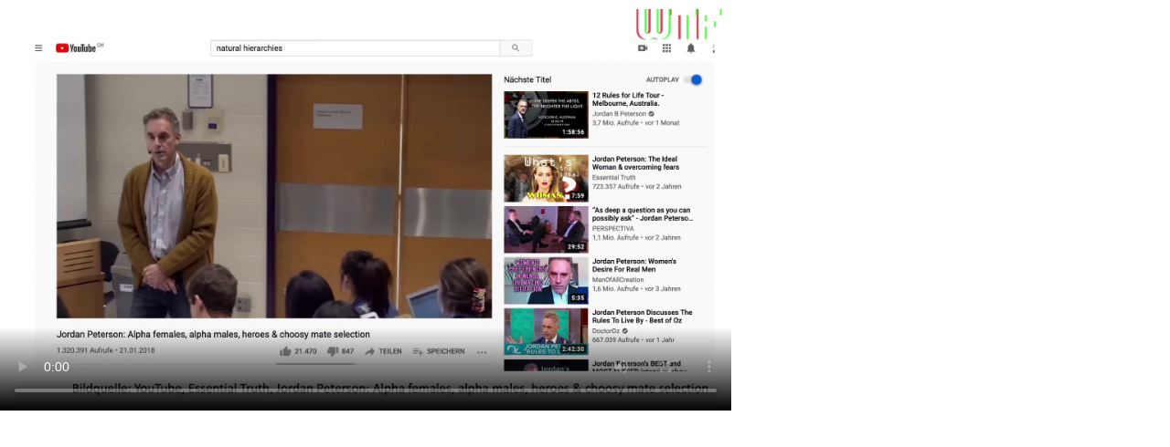

--- FILE ---
content_type: text/html; charset=utf-8
request_url: https://app.media.ccc.de/v/rc3-2020-161-aufrumarbeiten-in-der-grtnerei-des-patriarchats/oembed
body_size: 1910
content:
<!DOCTYPE html>
<html lang="en" style="height: 100%;">
<head>
<title>
- media.ccc.de
Aufräumarbeiten in der Gärtnerei des Patriarchats
</title>
<script src="/assets/oembed-player-b8646ab14d52f94f5acf980402b6148ff8b59484f708fae4f604dc3855dfde55.js"></script>
<link rel="stylesheet" href="/assets/embed-dcf3ba8053d0ee1b8068c331940840f9195a7ff13ba7edfc7e97f1bf97dd2396.css" />
</head>
<body style="height: 100%; overflow: hidden;">
<div class="player video">
<!-- Mediaelement Player -->
<video class="video" controls="controls" data-id="9569" data-timeline="https://static.media.ccc.de/media/events/rc3/161-df617c20-5a34-59f2-a70f-4857afa33e67.timeline.jpg" height="450" poster="https://static.media.ccc.de/media/events/rc3/161-df617c20-5a34-59f2-a70f-4857afa33e67_preview.jpg" preload="metadata" width="800">
<source data-lang="deu" data-quality="high" src="https://cdn.media.ccc.de/events/rc3/h264-hd/rc3-wikipaka-161-deu-Aufraeumarbeiten_in_der_Gaertnerei_des_Patriarchats_hd.mp4" title="deu 1080p" type="video/mp4">
<source data-lang="deu" data-quality="high" src="https://cdn.media.ccc.de/events/rc3/webm-hd/rc3-wikipaka-161-deu-Aufraeumarbeiten_in_der_Gaertnerei_des_Patriarchats_webm-hd.webm" title="deu 1080p" type="video/webm">
<source data-lang="deu" data-quality="low" src="https://cdn.media.ccc.de/events/rc3/h264-sd/rc3-wikipaka-161-deu-Aufraeumarbeiten_in_der_Gaertnerei_des_Patriarchats_sd.mp4" title="deu 576p" type="video/mp4">
<source data-lang="deu" data-quality="low" src="https://cdn.media.ccc.de/events/rc3/webm-sd/rc3-wikipaka-161-deu-Aufraeumarbeiten_in_der_Gaertnerei_des_Patriarchats_webm-sd.webm" title="deu 576p" type="video/webm">
<!-- / hide placehoder vtt files for now -->
<track kind="subtitles" label="deu" src="https://media.ccc.de/srt/events/rc3/rc3-wikipaka-161-deu-Aufraeumarbeiten_in_der_Gaertnerei_des_Patriarchats.de.srt" srclang="de">
<!-- / hide placehoder vtt files for now -->
<track kind="subtitles" label="deu" src="https://media.ccc.de/srt/events/rc3/2020/rc3-wikipaka-161-deu-Aufraeumarbeiten_in_der_Gaertnerei_des_Patriarchats.de.srt" srclang="de">
<track kind="metadata" label="thumbnails" src="https://static.media.ccc.de/media/events/rc3/161-df617c20-5a34-59f2-a70f-4857afa33e67.thumbnails.vtt" srclang="">
<link href="/postroll/rc3-2020-161-aufrumarbeiten-in-der-grtnerei-des-patriarchats" rel="postroll">
</video>
<script>
  $(function() {
    var params = new URLSearchParams(window.location.hash && window.location.hash.split('#')[1]);
    var stamp = params.get('t'),
        lang = params.get('l'),
        srt = params.get('s'),
        $video = $('video'),
        promises = [];
  
    $('video source').each(function() {
      var $source = $(this);
      // Prop always presents the fully resolved URL
      promises.push(
        MirrorbrainFix.selectMirror($source.prop('src'), function(mirror) {
          $source.attr('src', mirror);
        })
      );
    });
  
    $.when.apply($, promises).done(function() {
      $('video').mediaelementplayer({
        usePluginFullScreen: true,
        enableAutosize: true,
        stretching: 'responsive',
        features: ['skipback', 'playpause', 'jumpforward', 'progress', 'current', 'duration', 
          'tracks', 'volume', 'speed', 'sourcechooser', 'fullscreen', 'postroll', 'timelens'],
        skipBackInterval: 15,
        startLanguage: lang,
        success: function (mediaElement, originalNode, player) {
          window.mediaElement = mediaElement;
          window.player = player;
  
          if (srt || srt === "") {
            var subtitles = player.tracks.filter(x => x.kind === 'subtitles');
            var track = subtitles.filter(x => x.srclang === srt);
            console.log(track);
            if (track) {
              player.setTrack(track[0].trackId);
            } else {
              player.setTrack(subtitles[0].trackId);
            }
          }
  
          mediaElement.addEventListener('canplay', function () {
            if (stamp) {
              mediaElement.setCurrentTime(stamp);
              stamp = null;
            }
          });
          mediaElement.addEventListener('playing', function () {
            $.post("/public/recordings/count", {event_id: $video.data('id'), src: mediaElement.src});
          }, false);
  
          function updateHash() {
            var l = player.options.startLanguage || '';
            var hash =  (l ? '#l='+l+'&t=' : '#t=') + Math.round(mediaElement.currentTime);
            if (srt) {
              hash += '&s=' + srt;
            }
            window.location.replaceHash(hash);
          }          
          mediaElement.addEventListener('pause', updateHash, false);
          mediaElement.addEventListener('seeked', updateHash, false);
  
          // see https://github.com/voc/voctoweb/pull/447
          mediaElement.firstChild.addEventListener('dblclick', function() {
            player.enterFullScreen()
          });
  
          document.addEventListener('keypress', function (event) {
            // do not capture events from input fields
            if (event.target.tagName === 'INPUT') {
              return;
            }
            switch(event.key) {
              case 'k':
              case ' ':
                event.preventDefault();
                player.paused ? player.play() : player.pause();
                break; 
              case 'f':
                player.fullscreen();
                //event.preventDefault();   
                break; 
              default:
                // forward other events to player
                mediaElement.dispatchEvent(event);
                console.log(event);
            }
          });
        }
      });
    });
  })
</script>

</div>
</body>
</html>


--- FILE ---
content_type: text/css
request_url: https://app.media.ccc.de/assets/embed-dcf3ba8053d0ee1b8068c331940840f9195a7ff13ba7edfc7e97f1bf97dd2396.css
body_size: 18052
content:
body{margin:0;padding:0}.mejs__offscreen{border:0;clip:rect(1px, 1px, 1px, 1px);-webkit-clip-path:inset(50%);clip-path:inset(50%);height:1px;margin:-1px;overflow:hidden;padding:0;position:absolute;width:1px;word-wrap:normal}.mejs__container{background:#000;box-sizing:border-box;font-family:'Helvetica', Arial, serif;position:relative;text-align:left;text-indent:0;vertical-align:top}.mejs__container *{box-sizing:border-box}.mejs__container video::-webkit-media-controls,.mejs__container video::-webkit-media-controls-panel,.mejs__container video::-webkit-media-controls-panel-container,.mejs__container video::-webkit-media-controls-start-playback-button{-webkit-appearance:none;display:none !important}.mejs__fill-container,.mejs__fill-container .mejs__container{height:100%;width:100%}.mejs__fill-container{background:transparent;margin:0 auto;overflow:hidden;position:relative}.mejs__container:focus{outline:none}.mejs__iframe-overlay{height:100%;position:absolute;width:100%}.mejs__embed,.mejs__embed body{background:#000;height:100%;margin:0;overflow:hidden;padding:0;width:100%}.mejs__fullscreen{overflow:hidden !important}.mejs__container-fullscreen{bottom:0;left:0;overflow:hidden;position:fixed;right:0;top:0;z-index:1000}.mejs__container-fullscreen .mejs__mediaelement,.mejs__container-fullscreen video{height:100% !important;width:100% !important}.mejs__background{left:0;position:absolute;top:0}.mejs__mediaelement{height:100%;left:0;position:absolute;top:0;width:100%;z-index:0}.mejs__poster{background-position:50% 50%;background-repeat:no-repeat;background-size:cover;left:0;position:absolute;top:0;z-index:1}:root .mejs__poster-img{display:none}.mejs__poster-img{border:0;padding:0}.mejs__overlay{-webkit-box-align:center;-webkit-align-items:center;-ms-flex-align:center;align-items:center;display:-webkit-box;display:-webkit-flex;display:-ms-flexbox;display:flex;-webkit-box-pack:center;-webkit-justify-content:center;-ms-flex-pack:center;justify-content:center;left:0;position:absolute;top:0}.mejs__layer{z-index:1}.mejs__overlay-play{cursor:pointer}.mejs__overlay-button{background:url(/assets/bigplay-85edb51f31fdbdb25837755a01d93b6026240f4bb5f1e0593d1a5e2eeb53a0d5.svg) no-repeat;height:100px;width:100px}.mejs__overlay:hover>.mejs__overlay-button{background-position:0 -100px}.mejs__overlay-loading{height:80px;width:80px}.mejs__overlay-loading-bg-img{background:transparent url(/assets/loading-4929ca1145719887a030880a43652cf4119a2097539cc11b7d6f0251df14ec47.gif) 50% 50% no-repeat;background-size:100%;display:block;height:80px;width:80px;z-index:1;opacity:0.7}.mejs__controls{bottom:0;display:-webkit-box;display:-webkit-flex;display:-ms-flexbox;display:flex;height:40px;left:0;list-style-type:none;margin:0;padding:0 10px;position:absolute;width:100%;z-index:3}.mejs__controls:not([style*='display: none']){background:rgba(255,0,0,0.7);background:-webkit-linear-gradient(transparent, rgba(0,0,0,0.35));background:linear-gradient(transparent, rgba(0,0,0,0.35))}.mejs__button,.mejs__time,.mejs__time-rail{font-size:10px;height:40px;line-height:10px;margin:0;width:32px}.mejs__button>button{background:transparent url(/assets/mejs-controls-5594a3ff5ef01473c068d5bf1fdd84c9683f28d2a750cd2e021b3210474b7c97.svg);border:0;cursor:pointer;display:block;font-size:0;height:20px;line-height:0;margin:10px 6px;overflow:hidden;padding:0;position:absolute;text-decoration:none;width:20px}.mejs__button>button:focus{outline:dotted 1px #999}.mejs__container-keyboard-inactive a,.mejs__container-keyboard-inactive a:focus,.mejs__container-keyboard-inactive button,.mejs__container-keyboard-inactive button:focus,.mejs__container-keyboard-inactive [role=slider],.mejs__container-keyboard-inactive [role=slider]:focus{outline:0}.mejs__time{box-sizing:content-box;color:#fff;font-size:11px;font-weight:bold;height:24px;overflow:hidden;padding:16px 6px 0;text-align:center;width:auto}.mejs__play>button{background-position:0 0}.mejs__pause>button{background-position:-20px 0}.mejs__replay>button{background-position:-160px 0}.mejs__time-rail{direction:ltr;-webkit-box-flex:1;-webkit-flex-grow:1;-ms-flex-positive:1;flex-grow:1;height:40px;margin:0 10px;padding-top:10px;position:relative}.mejs__time-total,.mejs__time-buffering,.mejs__time-loaded,.mejs__time-current,.mejs__time-float,.mejs__time-hovered,.mejs__time-float-current,.mejs__time-float-corner,.mejs__time-marker{border-radius:2px;cursor:pointer;display:block;height:10px;position:absolute}.mejs__time-total{background:rgba(255,255,255,0.3);margin:5px 0 0;width:100%}.mejs__time-buffering{-webkit-animation:buffering-stripes 2s linear infinite;animation:buffering-stripes 2s linear infinite;background:-webkit-linear-gradient(135deg, rgba(255,255,255,0.4) 25%, transparent 25%, transparent 50%, rgba(255,255,255,0.4) 50%, rgba(255,255,255,0.4) 75%, transparent 75%, transparent);background:linear-gradient(-45deg, rgba(255,255,255,0.4) 25%, transparent 25%, transparent 50%, rgba(255,255,255,0.4) 50%, rgba(255,255,255,0.4) 75%, transparent 75%, transparent);background-size:15px 15px;width:100%}@-webkit-keyframes buffering-stripes{from{background-position:0 0}to{background-position:30px 0}}@keyframes buffering-stripes{from{background-position:0 0}to{background-position:30px 0}}.mejs__time-loaded{background:rgba(255,255,255,0.3)}.mejs__time-current,.mejs__time-handle-content{background:rgba(255,255,255,0.9)}.mejs__time-hovered{background:rgba(255,255,255,0.5);z-index:10}.mejs__time-hovered.negative{background:rgba(0,0,0,0.2)}.mejs__time-current,.mejs__time-buffering,.mejs__time-loaded,.mejs__time-hovered{left:0;-webkit-transform:scaleX(0);-ms-transform:scaleX(0);transform:scaleX(0);-webkit-transform-origin:0 0;-ms-transform-origin:0 0;transform-origin:0 0;-webkit-transition:0.15s ease-in all;transition:0.15s ease-in all;width:100%}.mejs__time-buffering{-webkit-transform:scaleX(1);-ms-transform:scaleX(1);transform:scaleX(1)}.mejs__time-hovered{-webkit-transition:height 0.1s cubic-bezier(0.44, 0, 1, 1);transition:height 0.1s cubic-bezier(0.44, 0, 1, 1)}.mejs__time-hovered.no-hover{-webkit-transform:scaleX(0) !important;-ms-transform:scaleX(0) !important;transform:scaleX(0) !important}.mejs__time-handle,.mejs__time-handle-content{border:4px solid transparent;cursor:pointer;left:0;position:absolute;-webkit-transform:translateX(0);-ms-transform:translateX(0);transform:translateX(0);z-index:11}.mejs__time-handle-content{border:4px solid rgba(255,255,255,0.9);border-radius:50%;height:10px;left:-7px;top:-4px;-webkit-transform:scale(0);-ms-transform:scale(0);transform:scale(0);width:10px}.mejs__time-rail:hover .mejs__time-handle-content,.mejs__time-rail .mejs__time-handle-content:focus,.mejs__time-rail .mejs__time-handle-content:active{-webkit-transform:scale(1);-ms-transform:scale(1);transform:scale(1)}.mejs__time-float{background:#eee;border:solid 1px #333;bottom:100%;color:#111;display:none;height:17px;margin-bottom:9px;position:absolute;text-align:center;-webkit-transform:translateX(-50%);-ms-transform:translateX(-50%);transform:translateX(-50%);width:36px}.mejs__time-float-current{display:block;left:0;margin:2px;text-align:center;width:30px}.mejs__time-float-corner{border:solid 5px #eee;border-color:#eee transparent transparent;border-radius:0;display:block;height:0;left:50%;line-height:0;position:absolute;top:100%;-webkit-transform:translateX(-50%);-ms-transform:translateX(-50%);transform:translateX(-50%);width:0}.mejs__long-video .mejs__time-float{margin-left:-23px;width:64px}.mejs__long-video .mejs__time-float-current{width:60px}.mejs__broadcast{color:#fff;height:10px;position:absolute;top:15px;width:100%}.mejs__fullscreen-button>button{background-position:-80px 0}.mejs__unfullscreen>button{background-position:-100px 0}.mejs__mute>button{background-position:-60px 0}.mejs__unmute>button{background-position:-40px 0}.mejs__volume-button{position:relative}.mejs__volume-button>.mejs__volume-slider{-webkit-backface-visibility:hidden;background:rgba(50,50,50,0.7);border-radius:0;bottom:100%;display:none;height:115px;left:50%;margin:0;position:absolute;-webkit-transform:translateX(-50%);-ms-transform:translateX(-50%);transform:translateX(-50%);width:25px;z-index:1}.mejs__volume-button:hover{border-radius:0 0 4px 4px}.mejs__volume-total{background:rgba(255,255,255,0.5);height:100px;left:50%;margin:0;position:absolute;top:8px;-webkit-transform:translateX(-50%);-ms-transform:translateX(-50%);transform:translateX(-50%);width:2px}.mejs__volume-current{background:rgba(255,255,255,0.9);left:0;margin:0;position:absolute;width:100%}.mejs__volume-handle{background:rgba(255,255,255,0.9);border-radius:1px;cursor:ns-resize;height:6px;left:50%;position:absolute;-webkit-transform:translateX(-50%);-ms-transform:translateX(-50%);transform:translateX(-50%);width:16px}.mejs__horizontal-volume-slider{display:block;height:36px;position:relative;vertical-align:middle;width:56px}.mejs__horizontal-volume-total{background:rgba(50,50,50,0.8);border-radius:2px;font-size:1px;height:8px;left:0;margin:0;padding:0;position:absolute;top:16px;width:50px}.mejs__horizontal-volume-current{background:rgba(255,255,255,0.8);border-radius:2px;font-size:1px;height:100%;left:0;margin:0;padding:0;position:absolute;top:0;width:100%}.mejs__horizontal-volume-handle{display:none}.mejs__captions-button,.mejs__chapters-button{position:relative}.mejs__captions-button>button{background-position:-140px 0}.mejs__chapters-button>button{background-position:-180px 0}.mejs__captions-button>.mejs__captions-selector,.mejs__chapters-button>.mejs__chapters-selector{background:rgba(50,50,50,0.7);border:solid 1px transparent;border-radius:0;bottom:100%;margin-right:-43px;overflow:hidden;padding:0;position:absolute;right:50%;visibility:visible;width:86px}.mejs__chapters-button>.mejs__chapters-selector{margin-right:-55px;width:110px}.mejs__captions-selector-list,.mejs__chapters-selector-list{list-style-type:none !important;margin:0;overflow:hidden;padding:0}.mejs__captions-selector-list-item,.mejs__chapters-selector-list-item{color:#fff;cursor:pointer;display:block;list-style-type:none !important;margin:0 0 6px;overflow:hidden;padding:0}.mejs__captions-selector-list-item:hover,.mejs__chapters-selector-list-item:hover{background-color:#c8c8c8 !important;background-color:rgba(255,255,255,0.4) !important}.mejs__captions-selector-input,.mejs__chapters-selector-input{clear:both;float:left;left:-1000px;margin:3px 3px 0 5px;position:absolute}.mejs__captions-selector-label,.mejs__chapters-selector-label{cursor:pointer;float:left;font-size:10px;line-height:15px;padding:4px 10px 0;width:100%}.mejs__captions-selected,.mejs__chapters-selected{color:#21f8f8}.mejs__captions-translations{font-size:10px;margin:0 0 5px}.mejs__captions-layer{bottom:0;color:#fff;font-size:16px;left:0;line-height:20px;position:absolute;text-align:center}.mejs__captions-layer a{color:#fff;text-decoration:underline}.mejs__captions-layer[lang=ar]{font-size:20px;font-weight:normal}.mejs__captions-position{bottom:15px;left:0;position:absolute;width:100%}.mejs__captions-position-hover{bottom:35px}.mejs__captions-text,.mejs__captions-text *{background:rgba(20,20,20,0.5);box-shadow:5px 0 0 rgba(20,20,20,0.5),-5px 0 0 rgba(20,20,20,0.5);padding:0;white-space:pre-wrap}.mejs__container.mejs__hide-cues video::-webkit-media-text-track-container{display:none}.mejs__overlay-error{position:relative}.mejs__overlay-error>img{left:0;max-width:100%;position:absolute;top:0;z-index:-1}.mejs__cannotplay,.mejs__cannotplay a{color:#fff;font-size:0.8em}.mejs__cannotplay{position:relative}.mejs__cannotplay p,.mejs__cannotplay a{display:inline-block;padding:0 15px;width:100%}.mejs__sourcechooser-button,.mejs-sourcechooser-button{position:relative}.mejs__sourcechooser-button>button,.mejs-sourcechooser-button>button{background:url(/assets/source-chooser/settings-e7d86d4a5eeabbbb973f0154ab7af24b0c6720a98fe48d421a004b5e1d99abd1.svg) transparent no-repeat;background-position:0 1px}.mejs__sourcechooser-button .mejs__sourcechooser-selector,.mejs-sourcechooser-button .mejs-sourcechooser-selector{background:rgba(50,50,50,0.7);border:solid 1px transparent;border-radius:0;bottom:40px;height:100px;overflow:hidden;padding:0;position:absolute;right:-10px;width:130px}.mejs__sourcechooser-selector ul,.mejs-sourcechooser-selector ul{display:block;list-style-type:none !important;margin:0;overflow:hidden;padding:0}.mejs__sourcechooser-selector li,.mejs-sourcechooser-selector li{color:#fff;display:block;list-style-type:none !important;margin:0;overflow:hidden;padding:5px 0}.mejs__sourcechooser-selector li:hover,.mejs-sourcechooser-selector li:hover{background-color:rgba(255,255,255,0.2);cursor:pointer}.mejs__sourcechooser-selector input,.mejs-sourcechooser-selector input{clear:both;float:left;margin:3px 3px 0 0}.mejs__sourcechooser-selector label,.mejs-sourcechooser-selector label{display:inline-block;float:left;font-size:12px;line-height:15px;padding:4px 0 0}.mejs__speed-button,.mejs-speed-button{position:relative}.mejs__speed-button>button,.mejs-speed-button>button{background:transparent;color:#fff;font-size:11px;line-height:normal;margin:11px 0 0;width:36px}.mejs__speed-selector,.mejs-speed-selector{background:rgba(50,50,50,0.7);border:solid 1px transparent;border-radius:0;height:150px;left:-10px;overflow:hidden;padding:0;position:absolute;top:-100px;visibility:hidden;width:60px}.mejs__speed-selector,.mejs-speed-selector{visibility:visible}.mejs__speed-selector-list,.mejs-speed-selector-list{display:block;list-style-type:none !important;margin:0;overflow:hidden;padding:0}.mejs__speed-selector-list-item,.mejs-speed-selector-list-item{color:#fff;display:block;list-style-type:none !important;margin:0 0 6px;overflow:hidden;padding:0 10px}.mejs__speed-selector-list-item:hover,.mejs-speed-selector-list-item:hover{background-color:#c8c8c8 !important;background-color:rgba(255,255,255,0.4) !important}.mejs__speed-selector-input,.mejs-speed-selector-input{clear:both;float:left;left:-1000px;margin:3px 3px 0 5px;position:absolute}.mejs__speed-selector-label,.mejs-speed-selector-label{color:white;cursor:pointer;float:left;font-size:11px;line-height:15px;margin-left:5px;padding:4px 0 0;width:60px}.mejs__speed-selected,.mejs-speed-selected{color:#21f8f8}.mejs__speed-selector,.mejs-speed-selector{visibility:hidden}.mejs__speed-button:hover .mejs__speed-selector,.mejs-speed-button:hover .mejs-speed-selector{visibility:visible}.mejs__skip-back-button>button,.mejs-skip-back-button>button{background:url(/assets/skip-back/skipback-eb40b57e46437b79bdf991ec5adb83ee39f1b7b0edfba035ff1927cf11c7fe28.svg) no-repeat 0 -1px;color:#fff;font-size:8px;line-height:normal;position:relative}.mejs__jump-forward-button>button,.mejs-jump-forward-button>button{background:url(/assets/jump-forward/jumpforward-8aaea90f6c21555d984cd32b5e25ad9217daee2dbbdacb39ddf2b125eab6a843.svg) no-repeat 0 0;color:#fff;font-size:8px;line-height:normal;position:relative}.timelens{position:relative}.timelens img{width:100%;height:100%;display:block;-webkit-user-select:none;-khtml-user-select:none;-moz-user-select:none;-o-user-select:none;user-select:none;position:relative}.timelens-thumbnail{background:black;border:solid rgba(28,28,28,0.9) 3px !important;border-radius:3px;background-clip:content-box;width:0px;height:0px;position:absolute;top:0;z-index:-1;opacity:0;pointer-events:none;transition:opacity 0.2s, z-index 0.2s;transform:translateY(-100%) translateY(-7px)}.timelens-time{font-size:15px !important;font-family:Arial, sans-serif !important;color:#eee;background:rgba(28,28,28,0.9);position:absolute;left:50%;bottom:0;transform:translateX(-50%);display:inline-block !important;padding:0 10px !important;border-radius:2px 2px 0 0;height:22px;vertical-align:middle !important;line-height:25px !important}.timelens img:hover+.timelens-thumbnail{z-index:999;opacity:1}.timelens-marker{width:0px;height:0px;border-top:15px solid #eee !important;border-left:10px solid transparent !important;border-right:10px solid transparent !important;position:absolute;top:-20px;z-index:999;transform:translateX(-50%)}.timelens-marker-border{width:0px;height:0px;border-top:23px solid rgba(28,28,28,0.9) !important;border-left:15px solid transparent !important;border-right:15px solid transparent !important;position:absolute;top:-10px;z-index:999;transform:translateX(-50%)}.mejs__time-slider.timelens{height:40px;margin-top:-10px;box-shadow:0 0 0 2px #eee,0 0 40px 2px rgba(0,0,0,0.35);border-radius:0}.timelens .mejs__time-buffering,.timelens .mejs__time-loaded,.timelens .mejs__time-current,.timelens .mejs__time-hovered,.timelens .mejs__time-handle,.timelens .mejs__time-float{display:none !important}@media only screen and (max-width: 500px){body:not(.page-show-playlist) .player.video{margin-bottom:40px}body:not(.page-show-playlist) .mejs__container.mejs__container:not(.mejs__container-fullscreen){overflow:visible}body:not(.page-show-playlist) .mejs__container:not(.mejs__container-fullscreen) .mejs__layers{overflow:hidden;position:absolute;left:0;top:0;right:0;bottom:0}body:not(.page-show-playlist) .mejs__container:not(.mejs__container-fullscreen) .mejs__time-rail{position:static}body:not(.page-show-playlist) .mejs__container:not(.mejs__container-fullscreen) .timelens{position:absolute;top:calc(100% + 10px);left:0;right:102px;width:auto;box-shadow:0 0 0 2px #eee}body:not(.page-show-playlist) .mejs__container:not(.mejs__container-fullscreen) .mejs__time{position:absolute;top:100%;right:0;width:calc(100px - 6px - 6px);background-color:#000}}.media-control .bar-background{height:40px !important;margin-top:-40px;box-shadow:0 0 0 2px #eee}.media-control .seek-time,.media-control .bar-scrubber,.media-control .bar-hover{display:none !important}.media-control-hide{bottom:-40px !important}.mejs__captions-layer{line-height:1.15em !important;font-size:2em !important}.postroll{width:100% !important;height:100% !important;padding:1%;color:#fff}.postroll .video-thumbnail{width:80%}.postroll .row{padding-bottom:1.5em}.playback_rate{margin-top:9px !important}@media all and (min-width: 550px){.postroll h4{height:30%}}@media all and (max-width: 550px){.postroll h4{height:10%}}
